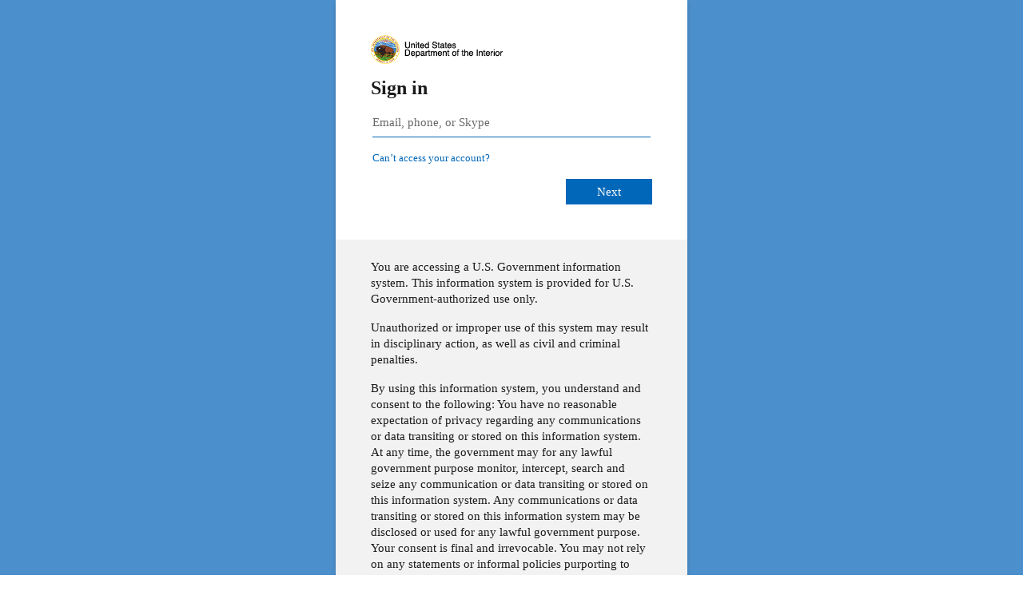

--- FILE ---
content_type: text/html; charset=utf-8
request_url: https://login.microsoftonline.com/0693b5ba-4b18-4d7b-9341-f32f400a5494/saml2?SAMLRequest=fVJNj9owFLzzK1a%2BJ3EShxALkFLoByoFBLSHXirHNqxVf1A%2FZ9n%2B%2B4aku9tW6r6bxzOjeWNPgRl9oXUb7u1e%2FmglhNFdN49GW6D95Qy13lLHQAG1zEiggdND%2FWlNsxjTi3fBcafRP7LXVQxA%2BqCcHWSr5QxtN2%2FX2%2FerzTdRlETiMWk4LscTXJEJLwrOBSl4lY8lK9NGloLhQfpFeuh8ZqizRaPBDaCVKwuB2dDhOMujNItwecwwTStKqq%2BDdNktqywLvfw%2BhAvQJNHurGxsFPcO3Ck4q5WVMXcmweMqb4qGRaRJJxERZRNVOUmjU56dCMasIBVJbqtng%2F3udzNvlBXKnl8vpBlIQD8cj7totz0cB5P6qaiFs9Aa6Q%2FSPyguP%2B%2FXL5mv12tsA48bbeKze0i%2Be94HSRgHNO99prcz7Zvx8473cb%2FoXk5Mkz%2FxF%2BaFbrqIq%2BXOacV%2F9vht3jlvWPj%2FJmmc9ogS0amnUmmY0rUQXgKgZ59aa3ddeMmCnKHgW4nukvloCPP3Z5z%2FAg%3D%3D&RelayState=https%3A%2F%2Fwww.ntc.blm.gov%2Fkrc%2F%2Flegacy%2Fcourse%2F1095&SigAlg=http%3A%2F%2Fwww.w3.org%2F2001%2F04%2Fxmldsig-more%23rsa-sha256&Signature=XHny0YldX1TOJqZzHtH%2FkynACZfS8CJjMIGa9HXTLREElrODvY2gmY4EvGuXTe5sbdQuHXxuj3nFtSK%2BREilF%2ByKu7NIN9%2Bomm3fd%2FdRUHnfEyluRYaEtwhOJ0qr1exeYQd8wAkML3dgubp3vD9VSK01FdpOo%2BSFwl6iYX0ulfvzAmflYoRO7xhHgj8PLW%2BiXAu9L24TR%2B%2BLBc0Qs3Lom4P2y1AF35pyHPr6QLPNRGP0uJp6XD8APK94jVsvNc6rvzrlTFY0loh%2BiPcwniHTCqZTCG%2F2oDrqeoMXVooySTfscOAl2W3a3Py0qmPDrNPMiduZbvp9P0%2F3RaH8Sqiisg%3D%3D&sso_reload=true
body_size: 15454
content:


<!-- Copyright (C) Microsoft Corporation. All rights reserved. -->
<!DOCTYPE html>
<html dir="ltr" class="" lang="en">
<head>
    <title>Sign in to your account</title>
    <meta http-equiv="Content-Type" content="text/html; charset=UTF-8">
    <meta http-equiv="X-UA-Compatible" content="IE=edge">
    <meta name="viewport" content="width=device-width, initial-scale=1.0, maximum-scale=2.0, user-scalable=yes">
    <meta http-equiv="Pragma" content="no-cache">
    <meta http-equiv="Expires" content="-1">
    <link rel="preconnect" href="https://aadcdn.msftauth.net" crossorigin>
<meta http-equiv="x-dns-prefetch-control" content="on">
<link rel="dns-prefetch" href="//aadcdn.msftauth.net">
<link rel="dns-prefetch" href="//aadcdn.msauth.net">

    <meta name="PageID" content="ConvergedSignIn" />
    <meta name="SiteID" content="" />
    <meta name="ReqLC" content="1033" />
    <meta name="LocLC" content="en-US" />


        <meta name="format-detection" content="telephone=no" />

    <noscript>
        <meta http-equiv="Refresh" content="0; URL=https://login.microsoftonline.com/jsdisabled" />
    </noscript>

    
    
<meta name="robots" content="none" />

<script type="text/javascript" nonce='_8m-ugs0hvCdUcHBs0k8VA'>//<![CDATA[
$Config={"fShowPersistentCookiesWarning":false,"urlMsaSignUp":"https://login.live.com/oauth20_authorize.srf?scope=openid+profile+email+offline_access\u0026response_type=code\u0026client_id=51483342-085c-4d86-bf88-cf50c7252078\u0026response_mode=form_post\u0026redirect_uri=https%3a%2f%2flogin.microsoftonline.com%2fcommon%2ffederation%2foauth2msa\u0026state=[base64]\u0026estsfed=1\u0026uaid=dc6353bce35247abb56bd10eaf3e65c8\u0026signup=1\u0026lw=1\u0026fl=easi2\u0026fci=blmKRCprod","urlMsaLogout":"https://login.live.com/logout.srf?iframed_by=https%3a%2f%2flogin.microsoftonline.com","urlOtherIdpForget":"https://login.live.com/forgetme.srf?iframed_by=https%3a%2f%2flogin.microsoftonline.com","showCantAccessAccountLink":true,"arrExternalTrustedRealmFederatedIdps":[{"IdpType":400,"IdpSignInUrl":"https://login.live.com/oauth20_authorize.srf?scope=openid+profile+email+offline_access\u0026response_type=code\u0026client_id=51483342-085c-4d86-bf88-cf50c7252078\u0026response_mode=form_post\u0026redirect_uri=https%3a%2f%2flogin.microsoftonline.com%2fcommon%2ffederation%2foauth2msa\u0026state=[base64]\u0026estsfed=1\u0026uaid=dc6353bce35247abb56bd10eaf3e65c8\u0026fci=blmKRCprod\u0026idp_hint=github.com","DisplayName":"GitHub","Promoted":false}],"fEnableShowResendCode":true,"iShowResendCodeDelay":90000,"sSMSCtryPhoneData":"AF~Afghanistan~93!!!AX~Åland Islands~358!!!AL~Albania~355!!!DZ~Algeria~213!!!AS~American Samoa~1!!!AD~Andorra~376!!!AO~Angola~244!!!AI~Anguilla~1!!!AG~Antigua and Barbuda~1!!!AR~Argentina~54!!!AM~Armenia~374!!!AW~Aruba~297!!!AC~Ascension Island~247!!!AU~Australia~61!!!AT~Austria~43!!!AZ~Azerbaijan~994!!!BS~Bahamas~1!!!BH~Bahrain~973!!!BD~Bangladesh~880!!!BB~Barbados~1!!!BY~Belarus~375!!!BE~Belgium~32!!!BZ~Belize~501!!!BJ~Benin~229!!!BM~Bermuda~1!!!BT~Bhutan~975!!!BO~Bolivia~591!!!BQ~Bonaire~599!!!BA~Bosnia and Herzegovina~387!!!BW~Botswana~267!!!BR~Brazil~55!!!IO~British Indian Ocean Territory~246!!!VG~British Virgin Islands~1!!!BN~Brunei~673!!!BG~Bulgaria~359!!!BF~Burkina Faso~226!!!BI~Burundi~257!!!CV~Cabo Verde~238!!!KH~Cambodia~855!!!CM~Cameroon~237!!!CA~Canada~1!!!KY~Cayman Islands~1!!!CF~Central African Republic~236!!!TD~Chad~235!!!CL~Chile~56!!!CN~China~86!!!CX~Christmas Island~61!!!CC~Cocos (Keeling) Islands~61!!!CO~Colombia~57!!!KM~Comoros~269!!!CG~Congo~242!!!CD~Congo (DRC)~243!!!CK~Cook Islands~682!!!CR~Costa Rica~506!!!CI~Côte d\u0027Ivoire~225!!!HR~Croatia~385!!!CU~Cuba~53!!!CW~Curaçao~599!!!CY~Cyprus~357!!!CZ~Czechia~420!!!DK~Denmark~45!!!DJ~Djibouti~253!!!DM~Dominica~1!!!DO~Dominican Republic~1!!!EC~Ecuador~593!!!EG~Egypt~20!!!SV~El Salvador~503!!!GQ~Equatorial Guinea~240!!!ER~Eritrea~291!!!EE~Estonia~372!!!ET~Ethiopia~251!!!FK~Falkland Islands~500!!!FO~Faroe Islands~298!!!FJ~Fiji~679!!!FI~Finland~358!!!FR~France~33!!!GF~French Guiana~594!!!PF~French Polynesia~689!!!GA~Gabon~241!!!GM~Gambia~220!!!GE~Georgia~995!!!DE~Germany~49!!!GH~Ghana~233!!!GI~Gibraltar~350!!!GR~Greece~30!!!GL~Greenland~299!!!GD~Grenada~1!!!GP~Guadeloupe~590!!!GU~Guam~1!!!GT~Guatemala~502!!!GG~Guernsey~44!!!GN~Guinea~224!!!GW~Guinea-Bissau~245!!!GY~Guyana~592!!!HT~Haiti~509!!!HN~Honduras~504!!!HK~Hong Kong SAR~852!!!HU~Hungary~36!!!IS~Iceland~354!!!IN~India~91!!!ID~Indonesia~62!!!IR~Iran~98!!!IQ~Iraq~964!!!IE~Ireland~353!!!IM~Isle of Man~44!!!IL~Israel~972!!!IT~Italy~39!!!JM~Jamaica~1!!!JP~Japan~81!!!JE~Jersey~44!!!JO~Jordan~962!!!KZ~Kazakhstan~7!!!KE~Kenya~254!!!KI~Kiribati~686!!!KR~Korea~82!!!KW~Kuwait~965!!!KG~Kyrgyzstan~996!!!LA~Laos~856!!!LV~Latvia~371!!!LB~Lebanon~961!!!LS~Lesotho~266!!!LR~Liberia~231!!!LY~Libya~218!!!LI~Liechtenstein~423!!!LT~Lithuania~370!!!LU~Luxembourg~352!!!MO~Macao SAR~853!!!MG~Madagascar~261!!!MW~Malawi~265!!!MY~Malaysia~60!!!MV~Maldives~960!!!ML~Mali~223!!!MT~Malta~356!!!MH~Marshall Islands~692!!!MQ~Martinique~596!!!MR~Mauritania~222!!!MU~Mauritius~230!!!YT~Mayotte~262!!!MX~Mexico~52!!!FM~Micronesia~691!!!MD~Moldova~373!!!MC~Monaco~377!!!MN~Mongolia~976!!!ME~Montenegro~382!!!MS~Montserrat~1!!!MA~Morocco~212!!!MZ~Mozambique~258!!!MM~Myanmar~95!!!NA~Namibia~264!!!NR~Nauru~674!!!NP~Nepal~977!!!NL~Netherlands~31!!!NC~New Caledonia~687!!!NZ~New Zealand~64!!!NI~Nicaragua~505!!!NE~Niger~227!!!NG~Nigeria~234!!!NU~Niue~683!!!NF~Norfolk Island~672!!!KP~North Korea~850!!!MK~North Macedonia~389!!!MP~Northern Mariana Islands~1!!!NO~Norway~47!!!OM~Oman~968!!!PK~Pakistan~92!!!PW~Palau~680!!!PS~Palestinian Authority~970!!!PA~Panama~507!!!PG~Papua New Guinea~675!!!PY~Paraguay~595!!!PE~Peru~51!!!PH~Philippines~63!!!PL~Poland~48!!!PT~Portugal~351!!!PR~Puerto Rico~1!!!QA~Qatar~974!!!RE~Réunion~262!!!RO~Romania~40!!!RU~Russia~7!!!RW~Rwanda~250!!!BL~Saint Barthélemy~590!!!KN~Saint Kitts and Nevis~1!!!LC~Saint Lucia~1!!!MF~Saint Martin~590!!!PM~Saint Pierre and Miquelon~508!!!VC~Saint Vincent and the Grenadines~1!!!WS~Samoa~685!!!SM~San Marino~378!!!ST~São Tomé and Príncipe~239!!!SA~Saudi Arabia~966!!!SN~Senegal~221!!!RS~Serbia~381!!!SC~Seychelles~248!!!SL~Sierra Leone~232!!!SG~Singapore~65!!!SX~Sint Maarten~1!!!SK~Slovakia~421!!!SI~Slovenia~386!!!SB~Solomon Islands~677!!!SO~Somalia~252!!!ZA~South Africa~27!!!SS~South Sudan~211!!!ES~Spain~34!!!LK~Sri Lanka~94!!!SH~St Helena, Ascension, and Tristan da Cunha~290!!!SD~Sudan~249!!!SR~Suriname~597!!!SJ~Svalbard~47!!!SZ~Swaziland~268!!!SE~Sweden~46!!!CH~Switzerland~41!!!SY~Syria~963!!!TW~Taiwan~886!!!TJ~Tajikistan~992!!!TZ~Tanzania~255!!!TH~Thailand~66!!!TL~Timor-Leste~670!!!TG~Togo~228!!!TK~Tokelau~690!!!TO~Tonga~676!!!TT~Trinidad and Tobago~1!!!TA~Tristan da Cunha~290!!!TN~Tunisia~216!!!TR~Turkey~90!!!TM~Turkmenistan~993!!!TC~Turks and Caicos Islands~1!!!TV~Tuvalu~688!!!VI~U.S. Virgin Islands~1!!!UG~Uganda~256!!!UA~Ukraine~380!!!AE~United Arab Emirates~971!!!GB~United Kingdom~44!!!US~United States~1!!!UY~Uruguay~598!!!UZ~Uzbekistan~998!!!VU~Vanuatu~678!!!VA~Vatican City~39!!!VE~Venezuela~58!!!VN~Vietnam~84!!!WF~Wallis and Futuna~681!!!YE~Yemen~967!!!ZM~Zambia~260!!!ZW~Zimbabwe~263","fUseInlinePhoneNumber":true,"fDetectBrowserCapabilities":true,"fUseMinHeight":true,"fShouldSupportTargetCredentialForRecovery":true,"fAvoidNewOtcGenerationWhenAlreadySent":true,"fUseCertificateInterstitialView":true,"fIsPasskeySupportEnabled":true,"arrPromotedFedCredTypes":[],"fShowUserAlreadyExistErrorHandling":true,"fBlockOnAppleEmailClaimError":true,"fIsVerifiableCredentialsSupportEnabled":true,"iVerifiableCredentialPresentationPollingIntervalSeconds":0.5,"iVerifiableCredentialPresentationPollingTimeoutSeconds":300,"fIsQrPinEnabled":true,"fPasskeyAssertionRedirect":true,"fFixUrlExternalIdpFederation":true,"fEnableBackButtonBugFix":true,"fEnableTotalLossRecovery":true,"fUpdatePromotedCredTypesOrder":true,"fUseNewPromotedCredsComponent":true,"urlSessionState":"https://login.microsoftonline.com/common/DeviceCodeStatus","urlResetPassword":"https://passwordreset.microsoftonline.com/?ru=https%3a%2f%2flogin.microsoftonline.com%2f0693b5ba-4b18-4d7b-9341-f32f400a5494%2freprocess%3fctx%[base64]\u0026mkt=en-US\u0026hosted=0\u0026device_platform=macOS","urlMsaResetPassword":"https://account.live.com/password/reset?wreply=https%3a%2f%2flogin.microsoftonline.com%2f0693b5ba-4b18-4d7b-9341-f32f400a5494%2freprocess%3fctx%[base64]\u0026mkt=en-US","fFixUrlResetPassword":true,"urlGetCredentialType":"https://login.microsoftonline.com/common/GetCredentialType?mkt=en-US","urlGetRecoveryCredentialType":"https://login.microsoftonline.com/common/getrecoverycredentialtype?mkt=en-US","urlGetOneTimeCode":"https://login.microsoftonline.com/common/GetOneTimeCode","urlLogout":"https://login.microsoftonline.com/0693b5ba-4b18-4d7b-9341-f32f400a5494/uxlogout","urlForget":"https://login.microsoftonline.com/forgetuser","urlDisambigRename":"https://go.microsoft.com/fwlink/p/?LinkID=733247","urlGoToAADError":"https://login.live.com/oauth20_authorize.srf?scope=openid+profile+email+offline_access\u0026response_type=code\u0026client_id=51483342-085c-4d86-bf88-cf50c7252078\u0026response_mode=form_post\u0026redirect_uri=https%3a%2f%2flogin.microsoftonline.com%2fcommon%2ffederation%2foauth2msa\u0026state=[base64]\u0026estsfed=1\u0026uaid=dc6353bce35247abb56bd10eaf3e65c8\u0026fci=blmKRCprod","urlDeviceFingerprinting":"","urlPIAEndAuth":"https://login.microsoftonline.com/common/PIA/EndAuth","urlStartTlr":"https://login.microsoftonline.com/0693b5ba-4b18-4d7b-9341-f32f400a5494/tlr/start","fKMSIEnabled":false,"iLoginMode":1,"fAllowPhoneSignIn":true,"fAllowPhoneInput":true,"fAllowSkypeNameLogin":true,"iMaxPollErrors":5,"iPollingTimeout":300,"srsSuccess":true,"fShowSwitchUser":true,"arrValErrs":["50058"],"sErrorCode":"50058","sWAMExtension":"ppnbnpeolgkicgegkbkbjmhlideopiji","sWAMChannel":"53ee284d-920a-4b59-9d30-a60315b26836","sErrTxt":"","sResetPasswordPrefillParam":"username","onPremPasswordValidationConfig":{"isUserRealmPrecheckEnabled":true},"fSwitchDisambig":true,"iRemoteNgcPollingType":2,"fUseNewNoPasswordTypes":true,"urlAadSignup":"https://signup.microsoft.com/signup?sku=teams_commercial_trial\u0026origin=ests\u0026culture=en-US","sCloudInstanceName":"microsoftonline.com","fShowSignInOptionsAsButton":true,"fUseNewPhoneSignInError":true,"fIsUpdatedAutocompleteEnabled":true,"fActivateFocusOnApprovalNumberRemoteNGC":true,"fIsPasskey":true,"fEnableDFPIntegration":true,"fEnableCenterFocusedApprovalNumber":true,"fShowPassKeyErrorUCP":true,"fFixPhoneDisambigSignupRedirect":true,"fEnableQrCodeA11YFixes":true,"fEnablePasskeyAwpError":true,"fEnableAuthenticatorTimeoutFix":true,"fEnablePasskeyAutofillUI":true,"sCrossDomainCanary":"[base64]","arrExcludedDisplayNames":["unknown"],"fFixShowRevealPassword":true,"fRemoveTLRFragment":true,"iMaxStackForKnockoutAsyncComponents":10000,"fShowButtons":true,"urlCdn":"https://aadcdn.msftauth.net/shared/1.0/","urlDefaultFavicon":"https://aadcdn.msauthimages.net/dbd5a2dd-jqavrxwfy0-abefgcsqptspsiyiyt6lt9mmuwi4ihmw/logintenantbranding/0/favicon?ts=638059376898056299","urlFooterTOU":"https://www.microsoft.com/en-US/servicesagreement/","urlFooterPrivacy":"https://privacy.microsoft.com/en-US/privacystatement","urlPost":"https://login.microsoftonline.com/0693b5ba-4b18-4d7b-9341-f32f400a5494/login","urlPostAad":"https://login.microsoftonline.com/0693b5ba-4b18-4d7b-9341-f32f400a5494/login","urlPostMsa":"https://login.live.com/ppsecure/partnerpost.srf?scope=openid+profile+email+offline_access\u0026response_type=code\u0026client_id=51483342-085c-4d86-bf88-cf50c7252078\u0026response_mode=form_post\u0026redirect_uri=https%3a%2f%2flogin.microsoftonline.com%2fcommon%2ffederation%2foauth2msa\u0026state=[base64]\u0026flow=fido\u0026estsfed=1\u0026uaid=dc6353bce35247abb56bd10eaf3e65c8\u0026fci=blmKRCprod","urlRefresh":"https://login.microsoftonline.com/0693b5ba-4b18-4d7b-9341-f32f400a5494/reprocess?ctx=[base64]","urlCancel":"https://www.ntc.blm.gov/krc/saml/acs?error=access_denied\u0026error_subcode=cancel\u0026state=https%3a%2f%2fwww.ntc.blm.gov%2fkrc%2f%2flegacy%2fcourse%2f1095","urlResume":"https://login.microsoftonline.com/0693b5ba-4b18-4d7b-9341-f32f400a5494/resume?ctx=[base64]","iPawnIcon":0,"iPollingInterval":1,"sPOST_Username":"","fEnableNumberMatching":true,"sFT":"[base64]","sFTName":"flowToken","sSessionIdentifierName":"code","sCtx":"[base64]","iProductIcon":-1,"fEnableOneDSClientTelemetry":true,"staticTenantBranding":[{"Locale":0,"BannerLogo":"https://aadcdn.msauthimages.net/dbd5a2dd-jqavrxwfy0-abefgcsqptspsiyiyt6lt9mmuwi4ihmw/logintenantbranding/0/bannerlogo?ts=638059376650855592","TileDarkLogo":"https://aadcdn.msauthimages.net/dbd5a2dd-jqavrxwfy0-abefgcsqptspsiyiyt6lt9mmuwi4ihmw/logintenantbranding/0/squarelogodark?ts=638059376888239919","BackgroundColor":"#4b90cd","BoilerPlateText":"<p>You are accessing a U.S. Government information system. This information system is provided for U.S. Government-authorized use only.</p>\n<p>Unauthorized or improper use of this system may result in disciplinary action, as well as civil and criminal penalties.</p>\n<p>By using this information system, you understand and consent to the following:\nYou have no reasonable expectation of privacy regarding any communications or data transiting or stored on this information system. At any time, the government may for any lawful government purpose monitor, intercept, search and seize any communication or data transiting or stored on this information system.\nAny communications or data transiting or stored on this information system may be disclosed or used for any lawful government purpose.\nYour consent is final and irrevocable. You may not rely on any statements or informal policies purporting to provide you with any expectation of privacy regarding communications on this system.</p>\n","KeepMeSignedInDisabled":false,"UseTransparentLightBox":false,"LayoutTemplateConfig":{"showHeader":false,"headerLogo":"","layoutType":0,"hideCantAccessYourAccount":false,"hideForgotMyPassword":false,"hideResetItNow":false,"hideAccountResetCredentials":false,"showFooter":false,"hideTOU":false,"hidePrivacy":false},"Favicon":"https://aadcdn.msauthimages.net/dbd5a2dd-jqavrxwfy0-abefgcsqptspsiyiyt6lt9mmuwi4ihmw/logintenantbranding/0/favicon?ts=638059376898056299"}],"oAppCobranding":{},"iBackgroundImage":4,"arrSessions":[],"fApplicationInsightsEnabled":false,"iApplicationInsightsEnabledPercentage":0,"urlSetDebugMode":"https://login.microsoftonline.com/common/debugmode","fEnableCssAnimation":true,"fDisableAnimationIfAnimationEndUnsupported":true,"fAllowGrayOutLightBox":true,"fUseMsaSessionState":true,"fIsRemoteNGCSupported":true,"desktopSsoConfig":{"isEdgeAnaheimAllowed":true,"iwaEndpointUrlFormat":"https://autologon.microsoftazuread-sso.com/{0}/winauth/sso?client-request-id=dc6353bc-e352-47ab-b56b-d10eaf3e65c8","iwaSsoProbeUrlFormat":"https://autologon.microsoftazuread-sso.com/{0}/winauth/ssoprobe?client-request-id=dc6353bc-e352-47ab-b56b-d10eaf3e65c8","iwaIFrameUrlFormat":"https://autologon.microsoftazuread-sso.com/{0}/winauth/iframe?client-request-id=dc6353bc-e352-47ab-b56b-d10eaf3e65c8\u0026isAdalRequest=False","iwaRequestTimeoutInMs":10000,"startDesktopSsoOnPageLoad":false,"progressAnimationTimeout":10000,"isEdgeAllowed":false,"minDssoEdgeVersion":"17","isSafariAllowed":true,"redirectUri":"https://www.ntc.blm.gov/krc/saml/acs?error=interaction_required\u0026error_description=Seamless+single+sign+on+failed+for+the+user.+This+can+happen+if+the+user+is+unable+to+access+on+premises+AD+or+intranet+zone+is+not+configured+correctly+Trace+ID%3a+a028a712-d2d9-4c65-8451-be70c9d20e00+Correlation+ID%3a+dc6353bc-e352-47ab-b56b-d10eaf3e65c8+Timestamp%3a+2025-11-01+08%3a17%3a07Z\u0026state=https%3a%2f%2fwww.ntc.blm.gov%2fkrc%2f%2flegacy%2fcourse%2f1095","isIEAllowedForSsoProbe":true,"edgeRedirectUri":"https://autologon.microsoftazuread-sso.com/0693b5ba-4b18-4d7b-9341-f32f400a5494/winauth/sso/edgeredirect?client-request-id=dc6353bc-e352-47ab-b56b-d10eaf3e65c8\u0026origin=login.microsoftonline.com\u0026is_redirected=1","isFlowTokenPassedInEdge":true},"urlLogin":"https://login.microsoftonline.com/0693b5ba-4b18-4d7b-9341-f32f400a5494/reprocess?ctx=[base64]","urlDssoStatus":"https://login.microsoftonline.com/common/instrumentation/dssostatus","iSessionPullType":2,"fUseSameSite":true,"iAllowedIdentities":2,"uiflavor":1001,"urlFidoHelp":"https://go.microsoft.com/fwlink/?linkid=2013738","fShouldPlatformKeyBeSuppressed":true,"urlFidoLogin":"https://login.microsoft.com/0693b5ba-4b18-4d7b-9341-f32f400a5494/fido/get?uiflavor=Web","fIsFidoSupported":true,"fLoadStringCustomizationPromises":true,"fUseAlternateTextForSwitchToCredPickerLink":true,"fOfflineAccountVisible":false,"fEnableUserStateFix":true,"fAccessPassSupported":true,"fShowAccessPassPeek":true,"fUpdateSessionPollingLogic":true,"fEnableShowPickerCredObservable":true,"fFetchSessionsSkipDsso":true,"fIsCiamUserFlowUxNewLogicEnabled":true,"fUseNonMicrosoftDefaultBrandingForCiam":true,"sCompanyDisplayName":"DOI","fRemoveCustomCss":true,"fFixUICrashForApiRequestHandler":true,"fShowUpdatedKoreanPrivacyFooter":true,"fUsePostCssHotfix":true,"fFixUserFlowBranding":true,"fIsQrCodePinSupported":true,"fEnablePasskeyNullFix":true,"fEnableRefreshCookiesFix":true,"fEnableWebNativeBridgeInterstitialUx":true,"urlAcmaServerPath":"https://login.microsoftonline.com","sTenantId":"0693b5ba-4b18-4d7b-9341-f32f400a5494","sMkt":"en-US","fIsDesktop":true,"fUpdateConfigInit":true,"fLogDisallowedCssProperties":true,"fDisallowExternalFonts":true,"sFidoChallenge":"O.eyJ0eXAiOiJKV1QiLCJhbGciOiJSUzI1NiIsIng1dCI6InlFVXdtWFdMMTA3Q2MtN1FaMldTYmVPYjNzUSJ9.eyJhdWQiOiJ1cm46bWljcm9zb2Z0OmZpZG86Y2hhbGxlbmdlIiwiaXNzIjoiaHR0cHM6Ly9sb2dpbi5taWNyb3NvZnQuY29tIiwiaWF0IjoxNzYxOTg1MDI3LCJuYmYiOjE3NjE5ODUwMjcsImV4cCI6MTc2MTk4NTMyN30.[base64]","scid":1015,"hpgact":1900,"hpgid":1104,"pgid":"ConvergedSignIn","apiCanary":"[base64]","canary":"AXooV1QZOgvaX2raXqzH4u4hQRuxVSPaBKJgtmH/MJo=2:1:CANARY:QjYNFvWTUsxiZWVAPuGmwB2viIhWOQzHq3RtWWSqrhc=","sCanaryTokenName":"canary","fSkipRenderingNewCanaryToken":false,"fEnableNewCsrfProtection":true,"correlationId":"dc6353bc-e352-47ab-b56b-d10eaf3e65c8","sessionId":"a028a712-d2d9-4c65-8451-be70c9d20e00","sRingId":"R3","locale":{"mkt":"en-US","lcid":1033},"slMaxRetry":2,"slReportFailure":true,"strings":{"desktopsso":{"authenticatingmessage":"Trying to sign you in"}},"enums":{"ClientMetricsModes":{"None":0,"SubmitOnPost":1,"SubmitOnRedirect":2,"InstrumentPlt":4}},"urls":{"instr":{"pageload":"https://login.microsoftonline.com/common/instrumentation/reportpageload","dssostatus":"https://login.microsoftonline.com/common/instrumentation/dssostatus"}},"browser":{"ltr":1,"Chrome":1,"_Mac":1,"_M131":1,"_D0":1,"Full":1,"RE_WebKit":1,"b":{"name":"Chrome","major":131,"minor":0},"os":{"name":"OSX","version":"10.15.7"},"V":"131.0"},"watson":{"url":"/common/handlers/watson","bundle":"https://aadcdn.msftauth.net/ests/2.1/content/cdnbundles/watson.min_q5ptmu8aniymd4ftuqdkda2.js","sbundle":"https://aadcdn.msftauth.net/ests/2.1/content/cdnbundles/watsonsupportwithjquery.3.5.min_dc940oomzau4rsu8qesnvg2.js","fbundle":"https://aadcdn.msftauth.net/ests/2.1/content/cdnbundles/frameworksupport.min_oadrnc13magb009k4d20lg2.js","resetErrorPeriod":5,"maxCorsErrors":-1,"maxInjectErrors":5,"maxErrors":10,"maxTotalErrors":3,"expSrcs":["https://login.microsoftonline.com","https://aadcdn.msauth.net/","https://aadcdn.msftauth.net/",".login.microsoftonline.com"],"envErrorRedirect":true,"envErrorUrl":"/common/handlers/enverror"},"loader":{"cdnRoots":["https://aadcdn.msauth.net/","https://aadcdn.msftauth.net/"],"logByThrowing":true,"tenantBrandingCdnRoots":["aadcdn.msauthimages.net","aadcdn.msftauthimages.net"]},"serverDetails":{"slc":"ProdSlices","dc":"WUS3","ri":"PH3XXXX","ver":{"v":[2,1,22389,8]},"rt":"2025-11-01T08:17:07","et":51},"clientEvents":{"enabled":true,"telemetryEnabled":true,"useOneDSEventApi":true,"flush":60000,"autoPost":true,"autoPostDelay":1000,"minEvents":1,"maxEvents":1,"pltDelay":500,"appInsightsConfig":{"instrumentationKey":"69adc3c768bd4dc08c19416121249fcc-66f1668a-797b-4249-95e3-6c6651768c28-7293","webAnalyticsConfiguration":{"autoCapture":{"jsError":true}}},"defaultEventName":"IDUX_ESTSClientTelemetryEvent_WebWatson","serviceID":3,"endpointUrl":""},"fApplyAsciiRegexOnInput":true,"country":"US","fBreakBrandingSigninString":true,"bsso":{"states":{"START":"start","INPROGRESS":"in-progress","END":"end","END_SSO":"end-sso","END_USERS":"end-users"},"nonce":"AwABEgEAAAADAOz_BQD0_-hcaXnfooujHAeKpwyBCSySeztQz4mYJtmWTSGwh7H-qHc2-Anjc5GDltQwIJhrxfC--VkujvrMc7fS65DOtTUgAA","overallTimeoutMs":4000,"telemetry":{"type":"ChromeSsoTelemetry","nonce":"AwABDwEAAAADAOz_BQD0_x8d7ekwm4BSVxlA18I9QHYdIHG0qS07MhLmVfukcj8_hx3dN606Aku62TZzEXZKkH77QZopwmQzL0b_tIY-Td7LLFhppdW95frBmfswYKHnIAA","reportStates":[]},"redirectEndStates":["end"],"cookieNames":{"aadSso":"AADSSO","winSso":"ESTSSSO","ssoTiles":"ESTSSSOTILES","ssoPulled":"SSOCOOKIEPULLED","userList":"ESTSUSERLIST"},"type":"chrome","reason":"Pull suppressed because it was already attempted and the current URL was reloaded."},"urlNoCookies":"https://login.microsoftonline.com/cookiesdisabled","fTrimChromeBssoUrl":true,"inlineMode":5,"fShowCopyDebugDetailsLink":true,"fTenantBrandingCdnAddEventHandlers":true,"fAddTryCatchForIFrameRedirects":true};
//]]></script> 
<script type="text/javascript" nonce='_8m-ugs0hvCdUcHBs0k8VA'>//<![CDATA[
!function(){var e=window,r=e.$Debug=e.$Debug||{},t=e.$Config||{};if(!r.appendLog){var n=[],o=0;r.appendLog=function(e){var r=t.maxDebugLog||25,i=(new Date).toUTCString()+":"+e;n.push(o+":"+i),n.length>r&&n.shift(),o++},r.getLogs=function(){return n}}}(),function(){function e(e,r){function t(i){var a=e[i];if(i<n-1){return void(o.r[a]?t(i+1):o.when(a,function(){t(i+1)}))}r(a)}var n=e.length;t(0)}function r(e,r,i){function a(){var e=!!s.method,o=e?s.method:i[0],a=s.extraArgs||[],u=n.$WebWatson;try{
var c=t(i,!e);if(a&&a.length>0){for(var d=a.length,l=0;l<d;l++){c.push(a[l])}}o.apply(r,c)}catch(e){return void(u&&u.submitFromException&&u.submitFromException(e))}}var s=o.r&&o.r[e];return r=r||this,s&&(s.skipTimeout?a():n.setTimeout(a,0)),s}function t(e,r){return Array.prototype.slice.call(e,r?1:0)}var n=window;n.$Do||(n.$Do={"q":[],"r":[],"removeItems":[],"lock":0,"o":[]});var o=n.$Do;o.when=function(t,n){function i(e){r(e,a,s)||o.q.push({"id":e,"c":a,"a":s})}var a=0,s=[],u=1;"function"==typeof n||(a=n,
u=2);for(var c=u;c<arguments.length;c++){s.push(arguments[c])}t instanceof Array?e(t,i):i(t)},o.register=function(e,t,n){if(!o.r[e]){o.o.push(e);var i={};if(t&&(i.method=t),n&&(i.skipTimeout=n),arguments&&arguments.length>3){i.extraArgs=[];for(var a=3;a<arguments.length;a++){i.extraArgs.push(arguments[a])}}o.r[e]=i,o.lock++;try{for(var s=0;s<o.q.length;s++){var u=o.q[s];u.id==e&&r(e,u.c,u.a)&&o.removeItems.push(u)}}catch(e){throw e}finally{if(0===--o.lock){for(var c=0;c<o.removeItems.length;c++){
for(var d=o.removeItems[c],l=0;l<o.q.length;l++){if(o.q[l]===d){o.q.splice(l,1);break}}}o.removeItems=[]}}}},o.unregister=function(e){o.r[e]&&delete o.r[e]}}(),function(e,r){function t(){if(!a){if(!r.body){return void setTimeout(t)}a=!0,e.$Do.register("doc.ready",0,!0)}}function n(){if(!s){if(!r.body){return void setTimeout(n)}t(),s=!0,e.$Do.register("doc.load",0,!0),i()}}function o(e){(r.addEventListener||"load"===e.type||"complete"===r.readyState)&&t()}function i(){
r.addEventListener?(r.removeEventListener("DOMContentLoaded",o,!1),e.removeEventListener("load",n,!1)):r.attachEvent&&(r.detachEvent("onreadystatechange",o),e.detachEvent("onload",n))}var a=!1,s=!1;if("complete"===r.readyState){return void setTimeout(n)}!function(){r.addEventListener?(r.addEventListener("DOMContentLoaded",o,!1),e.addEventListener("load",n,!1)):r.attachEvent&&(r.attachEvent("onreadystatechange",o),e.attachEvent("onload",n))}()}(window,document),function(){function e(){
return f.$Config||f.ServerData||{}}function r(e,r){var t=f.$Debug;t&&t.appendLog&&(r&&(e+=" '"+(r.src||r.href||"")+"'",e+=", id:"+(r.id||""),e+=", async:"+(r.async||""),e+=", defer:"+(r.defer||"")),t.appendLog(e))}function t(){var e=f.$B;if(void 0===d){if(e){d=e.IE}else{var r=f.navigator.userAgent;d=-1!==r.indexOf("MSIE ")||-1!==r.indexOf("Trident/")}}return d}function n(){var e=f.$B;if(void 0===l){if(e){l=e.RE_Edge}else{var r=f.navigator.userAgent;l=-1!==r.indexOf("Edge")}}return l}function o(e){
var r=e.indexOf("?"),t=r>-1?r:e.length,n=e.lastIndexOf(".",t);return e.substring(n,n+v.length).toLowerCase()===v}function i(){var r=e();return(r.loader||{}).slReportFailure||r.slReportFailure||!1}function a(){return(e().loader||{}).redirectToErrorPageOnLoadFailure||!1}function s(){return(e().loader||{}).logByThrowing||!1}function u(e){if(!t()&&!n()){return!1}var r=e.src||e.href||"";if(!r){return!0}if(o(r)){var i,a,s;try{i=e.sheet,a=i&&i.cssRules,s=!1}catch(e){s=!0}if(i&&!a&&s){return!0}
if(i&&a&&0===a.length){return!0}}return!1}function c(){function t(e){g.getElementsByTagName("head")[0].appendChild(e)}function n(e,r,t,n){var u=null;return u=o(e)?i(e):"script"===n.toLowerCase()?a(e):s(e,n),r&&(u.id=r),"function"==typeof u.setAttribute&&(u.setAttribute("crossorigin","anonymous"),t&&"string"==typeof t&&u.setAttribute("integrity",t)),u}function i(e){var r=g.createElement("link");return r.rel="stylesheet",r.type="text/css",r.href=e,r}function a(e){
var r=g.createElement("script"),t=g.querySelector("script[nonce]");if(r.type="text/javascript",r.src=e,r.defer=!1,r.async=!1,t){var n=t.nonce||t.getAttribute("nonce");r.setAttribute("nonce",n)}return r}function s(e,r){var t=g.createElement(r);return t.src=e,t}function d(e,r){if(e&&e.length>0&&r){for(var t=0;t<e.length;t++){if(-1!==r.indexOf(e[t])){return!0}}}return!1}function l(r){if(e().fTenantBrandingCdnAddEventHandlers){var t=d(E,r)?E:b;if(!(t&&t.length>1)){return r}for(var n=0;n<t.length;n++){
if(-1!==r.indexOf(t[n])){var o=t[n+1<t.length?n+1:0],i=r.substring(t[n].length);return"https://"!==t[n].substring(0,"https://".length)&&(o="https://"+o,i=i.substring("https://".length)),o+i}}return r}if(!(b&&b.length>1)){return r}for(var a=0;a<b.length;a++){if(0===r.indexOf(b[a])){return b[a+1<b.length?a+1:0]+r.substring(b[a].length)}}return r}function f(e,t,n,o){if(r("[$Loader]: "+(L.failMessage||"Failed"),o),w[e].retry<y){return w[e].retry++,h(e,t,n),void c._ReportFailure(w[e].retry,w[e].srcPath)}n&&n()}
function v(e,t,n,o){if(u(o)){return f(e,t,n,o)}r("[$Loader]: "+(L.successMessage||"Loaded"),o),h(e+1,t,n);var i=w[e].onSuccess;"function"==typeof i&&i(w[e].srcPath)}function h(e,o,i){if(e<w.length){var a=w[e];if(!a||!a.srcPath){return void h(e+1,o,i)}a.retry>0&&(a.srcPath=l(a.srcPath),a.origId||(a.origId=a.id),a.id=a.origId+"_Retry_"+a.retry);var s=n(a.srcPath,a.id,a.integrity,a.tagName);s.onload=function(){v(e,o,i,s)},s.onerror=function(){f(e,o,i,s)},s.onreadystatechange=function(){
"loaded"===s.readyState?setTimeout(function(){v(e,o,i,s)},500):"complete"===s.readyState&&v(e,o,i,s)},t(s),r("[$Loader]: Loading '"+(a.srcPath||"")+"', id:"+(a.id||""))}else{o&&o()}}var p=e(),y=p.slMaxRetry||2,m=p.loader||{},b=m.cdnRoots||[],E=m.tenantBrandingCdnRoots||[],L=this,w=[];L.retryOnError=!0,L.successMessage="Loaded",L.failMessage="Error",L.Add=function(e,r,t,n,o,i){e&&w.push({"srcPath":e,"id":r,"retry":n||0,"integrity":t,"tagName":o||"script","onSuccess":i})},L.AddForReload=function(e,r){
var t=e.src||e.href||"";L.Add(t,"AddForReload",e.integrity,1,e.tagName,r)},L.AddIf=function(e,r,t){e&&L.Add(r,t)},L.Load=function(e,r){h(0,e,r)}}var d,l,f=window,g=f.document,v=".css";c.On=function(e,r,t){if(!e){throw"The target element must be provided and cannot be null."}r?c.OnError(e,t):c.OnSuccess(e,t)},c.OnSuccess=function(e,t){if(!e){throw"The target element must be provided and cannot be null."}if(u(e)){return c.OnError(e,t)}var n=e.src||e.href||"",o=i(),s=a();r("[$Loader]: Loaded",e);var d=new c
;d.failMessage="Reload Failed",d.successMessage="Reload Success",d.Load(null,function(){if(o){throw"Unexpected state. ResourceLoader.Load() failed despite initial load success. ['"+n+"']"}s&&(document.location.href="/error.aspx?err=504")})},c.OnError=function(e,t){var n=e.src||e.href||"",o=i(),s=a();if(!e){throw"The target element must be provided and cannot be null."}r("[$Loader]: Failed",e);var u=new c;u.failMessage="Reload Failed",u.successMessage="Reload Success",u.AddForReload(e,t),
u.Load(null,function(){if(o){throw"Failed to load external resource ['"+n+"']"}s&&(document.location.href="/error.aspx?err=504")}),c._ReportFailure(0,n)},c._ReportFailure=function(e,r){if(s()&&!t()){throw"[Retry "+e+"] Failed to load external resource ['"+r+"'], reloading from fallback CDN endpoint"}},f.$Loader=c}(),function(){function e(){if(!E){var e=new h.$Loader;e.AddIf(!h.jQuery,y.sbundle,"WebWatson_DemandSupport"),y.sbundle=null,delete y.sbundle,e.AddIf(!h.$Api,y.fbundle,"WebWatson_DemandFramework"),
y.fbundle=null,delete y.fbundle,e.Add(y.bundle,"WebWatson_DemandLoaded"),e.Load(r,t),E=!0}}function r(){if(h.$WebWatson){if(h.$WebWatson.isProxy){return void t()}m.when("$WebWatson.full",function(){for(;b.length>0;){var e=b.shift();e&&h.$WebWatson[e.cmdName].apply(h.$WebWatson,e.args)}})}}function t(){if(!h.$WebWatson||h.$WebWatson.isProxy){if(!L&&JSON){try{var e=new XMLHttpRequest;e.open("POST",y.url),e.setRequestHeader("Accept","application/json"),
e.setRequestHeader("Content-Type","application/json; charset=UTF-8"),e.setRequestHeader("canary",p.apiCanary),e.setRequestHeader("client-request-id",p.correlationId),e.setRequestHeader("hpgid",p.hpgid||0),e.setRequestHeader("hpgact",p.hpgact||0);for(var r=-1,t=0;t<b.length;t++){if("submit"===b[t].cmdName){r=t;break}}var o=b[r]?b[r].args||[]:[],i={"sr":y.sr,"ec":"Failed to load external resource [Core Watson files]","wec":55,"idx":1,"pn":p.pgid||"","sc":p.scid||0,"hpg":p.hpgid||0,
"msg":"Failed to load external resource [Core Watson files]","url":o[1]||"","ln":0,"ad":0,"an":!1,"cs":"","sd":p.serverDetails,"ls":null,"diag":v(y)};e.send(JSON.stringify(i))}catch(e){}L=!0}y.loadErrorUrl&&window.location.assign(y.loadErrorUrl)}n()}function n(){b=[],h.$WebWatson=null}function o(r){return function(){var t=arguments;b.push({"cmdName":r,"args":t}),e()}}function i(){var e=["foundException","resetException","submit"],r=this;r.isProxy=!0;for(var t=e.length,n=0;n<t;n++){var i=e[n];i&&(r[i]=o(i))}
}function a(e,r,t,n,o,i,a){var s=h.event;return i||(i=l(o||s,a?a+2:2)),h.$Debug&&h.$Debug.appendLog&&h.$Debug.appendLog("[WebWatson]:"+(e||"")+" in "+(r||"")+" @ "+(t||"??")),$.submit(e,r,t,n,o||s,i,a)}function s(e,r){return{"signature":e,"args":r,"toString":function(){return this.signature}}}function u(e){for(var r=[],t=e.split("\n"),n=0;n<t.length;n++){r.push(s(t[n],[]))}return r}function c(e){for(var r=[],t=e.split("\n"),n=0;n<t.length;n++){var o=s(t[n],[]);t[n+1]&&(o.signature+="@"+t[n+1],n++),r.push(o)
}return r}function d(e){if(!e){return null}try{if(e.stack){return u(e.stack)}if(e.error){if(e.error.stack){return u(e.error.stack)}}else if(window.opera&&e.message){return c(e.message)}}catch(e){}return null}function l(e,r){var t=[];try{for(var n=arguments.callee;r>0;){n=n?n.caller:n,r--}for(var o=0;n&&o<w;){var i="InvalidMethod()";try{i=n.toString()}catch(e){}var a=[],u=n.args||n.arguments;if(u){for(var c=0;c<u.length;c++){a[c]=u[c]}}t.push(s(i,a)),n=n.caller,o++}}catch(e){t.push(s(e.toString(),[]))}
var l=d(e);return l&&(t.push(s("--- Error Event Stack -----------------",[])),t=t.concat(l)),t}function f(e){if(e){try{var r=/function (.{1,})\(/,t=r.exec(e.constructor.toString());return t&&t.length>1?t[1]:""}catch(e){}}return""}function g(e){if(e){try{if("string"!=typeof e&&JSON&&JSON.stringify){var r=f(e),t=JSON.stringify(e);return t&&"{}"!==t||(e.error&&(e=e.error,r=f(e)),(t=JSON.stringify(e))&&"{}"!==t||(t=e.toString())),r+":"+t}}catch(e){}}return""+(e||"")}function v(e){var r=[];try{
if(jQuery?(r.push("jQuery v:"+jQuery().jquery),jQuery.easing?r.push("jQuery.easing:"+JSON.stringify(jQuery.easing)):r.push("jQuery.easing is not defined")):r.push("jQuery is not defined"),e&&e.expectedVersion&&r.push("Expected jQuery v:"+e.expectedVersion),m){var t,n="";for(t=0;t<m.o.length;t++){n+=m.o[t]+";"}for(r.push("$Do.o["+n+"]"),n="",t=0;t<m.q.length;t++){n+=m.q[t].id+";"}r.push("$Do.q["+n+"]")}if(h.$Debug&&h.$Debug.getLogs){var o=h.$Debug.getLogs();o&&o.length>0&&(r=r.concat(o))}if(b){
for(var i=0;i<b.length;i++){var a=b[i];if(a&&"submit"===a.cmdName){try{if(JSON&&JSON.stringify){var s=JSON.stringify(a);s&&r.push(s)}}catch(e){r.push(g(e))}}}}}catch(e){r.push(g(e))}return r}var h=window,p=h.$Config||{},y=p.watson,m=h.$Do;if(!h.$WebWatson&&y){var b=[],E=!1,L=!1,w=10,$=h.$WebWatson=new i;$.CB={},$._orgErrorHandler=h.onerror,h.onerror=a,$.errorHooked=!0,m.when("jQuery.version",function(e){y.expectedVersion=e}),m.register("$WebWatson")}}(),function(){function e(e,r){
for(var t=r.split("."),n=t.length,o=0;o<n&&null!==e&&void 0!==e;){e=e[t[o++]]}return e}function r(r){var t=null;return null===u&&(u=e(i,"Constants")),null!==u&&r&&(t=e(u,r)),null===t||void 0===t?"":t.toString()}function t(t){var n=null;return null===a&&(a=e(i,"$Config.strings")),null!==a&&t&&(n=e(a,t.toLowerCase())),null!==n&&void 0!==n||(n=r(t)),null===n||void 0===n?"":n.toString()}function n(e,r){var n=null;return e&&r&&r[e]&&(n=t("errors."+r[e])),n||(n=t("errors."+e)),n||(n=t("errors."+c)),n||(n=t(c)),n}
function o(t){var n=null;return null===s&&(s=e(i,"$Config.urls")),null!==s&&t&&(n=e(s,t.toLowerCase())),null!==n&&void 0!==n||(n=r(t)),null===n||void 0===n?"":n.toString()}var i=window,a=null,s=null,u=null,c="GENERIC_ERROR";i.GetString=t,i.GetErrorString=n,i.GetUrl=o}(),function(){var e=window,r=e.$Config||{};e.$B=r.browser||{}}(),function(){function e(e,r,t){e&&e.addEventListener?e.addEventListener(r,t):e&&e.attachEvent&&e.attachEvent("on"+r,t)}function r(r,t){e(document.getElementById(r),"click",t)}
function t(r,t){var n=document.getElementsByName(r);n&&n.length>0&&e(n[0],"click",t)}var n=window;n.AddListener=e,n.ClickEventListenerById=r,n.ClickEventListenerByName=t}();
//]]></script> 
<script type="text/javascript" nonce='_8m-ugs0hvCdUcHBs0k8VA'>//<![CDATA[
!function(t,e){!function(){var n=e.getElementsByTagName("head")[0];n&&n.addEventListener&&(n.addEventListener("error",function(e){null!==e.target&&"cdn"===e.target.getAttribute("data-loader")&&t.$Loader.OnError(e.target)},!0),n.addEventListener("load",function(e){null!==e.target&&"cdn"===e.target.getAttribute("data-loader")&&t.$Loader.OnSuccess(e.target)},!0))}()}(window,document);
//]]></script>

    
        <link rel="prefetch" href="https://login.live.com/Me.htm?v=3" />
                <link id="tenantFavicon" rel="shortcut icon" href="https://aadcdn.msauthimages.net/dbd5a2dd-jqavrxwfy0-abefgcsqptspsiyiyt6lt9mmuwi4ihmw/logintenantbranding/0/favicon?ts=638059376898056299" />

    <script type="text/javascript" nonce='_8m-ugs0hvCdUcHBs0k8VA'>
        ServerData = $Config;
    </script>


    
    <link data-loader="cdn" crossorigin="anonymous" href="https://aadcdn.msftauth.net/ests/2.1/content/cdnbundles/converged.v2.login.min_mkpl9nldoqjz1veio3hiig2.css" rel="stylesheet" />


    <script data-loader="cdn" crossorigin="anonymous" src="https://aadcdn.msftauth.net/shared/1.0/content/js/ConvergedLogin_PCore_haRvwM6c92L69KGE10IEWw2.js" integrity='sha384-dIXHV00I0i+DXbGcPvRXyt9Xz3zumgznWfrRayacYLehc+bQe0eHNh/r7rZLFkm3' nonce='_8m-ugs0hvCdUcHBs0k8VA'></script>

    <script data-loader="cdn" crossorigin="anonymous" src="https://aadcdn.msftauth.net/ests/2.1/content/cdnbundles/ux.converged.login.strings-en.min_-tedbufnkqwqjrykdkvonw2.js" nonce='_8m-ugs0hvCdUcHBs0k8VA'></script>



</head>

<body data-bind="defineGlobals: ServerData, bodyCssClass" class="cb" style="display: none">
    <script type="text/javascript" nonce='_8m-ugs0hvCdUcHBs0k8VA'>//<![CDATA[
!function(){var e=window,s=e.document,i=e.$Config||{};if(e.self===e.top){s&&s.body&&(s.body.style.display="block")}else if(!i.allowFrame){var o,t,r,f,n,d;if(i.fAddTryCatchForIFrameRedirects){try{o=e.self.location.href,t=o.indexOf("#"),r=-1!==t,f=o.indexOf("?"),n=r?t:o.length,d=-1===f||r&&f>t?"?":"&",o=o.substr(0,n)+d+"iframe-request-id="+i.sessionId+o.substr(n),e.top.location=o}catch(e){}}else{o=e.self.location.href,t=o.indexOf("#"),r=-1!==t,f=o.indexOf("?"),n=r?t:o.length,d=-1===f||r&&f>t?"?":"&",
o=o.substr(0,n)+d+"iframe-request-id="+i.sessionId+o.substr(n),e.top.location=o}}}();
//]]></script>
    
</body>
</html>